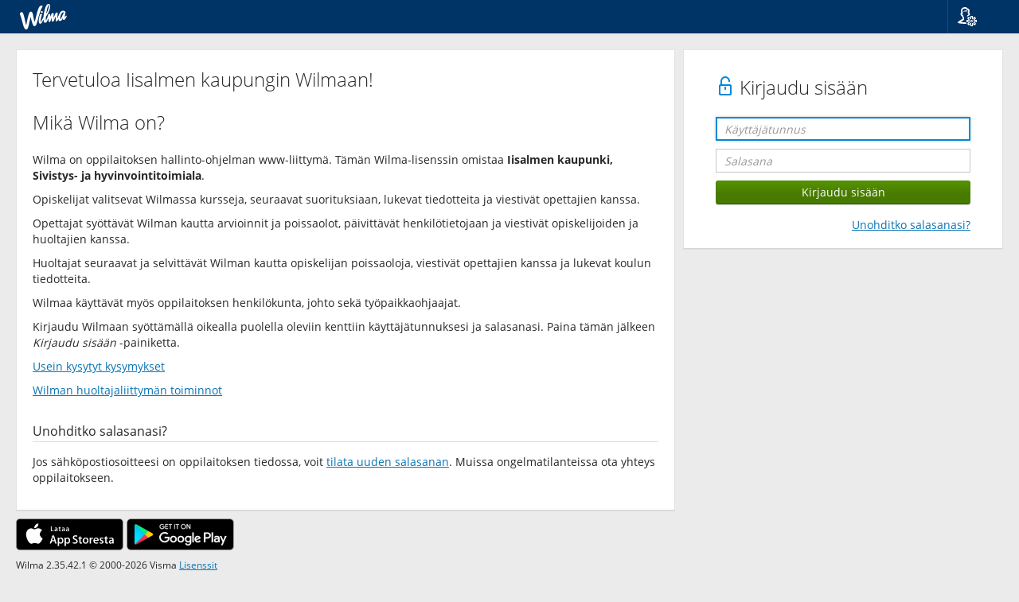

--- FILE ---
content_type: text/html; charset=utf-8
request_url: https://iisalmi.inschool.fi/
body_size: 3702
content:
<!DOCTYPE html>
<html lang="fi">

<head>
    <meta charset="UTF-8">
    <meta name="viewport"
        content="width=device-width, initial-scale=1, shrink-to-fit=no">
    <meta http-equiv="X-UA-Compatible" content="IE=edge">
    <!--Estää yhteensopivuusnäkymät IE:llä-->
    <meta name="format-detection" content="telephone=no">
    <meta name="theme-color" content="#0974b3">
    <title>
        Wilmaan kirjautuminen - Wilma - Iisalmen kaupunki, Sivistys- ja hyvinvointitoimiala</title>

        
            <link href="https://cdn.inschool.fi/2.35.42.1/nc3/css/bootstrap.min.css" rel="StyleSheet" type="text/css">
            <link href="https://cdn.inschool.fi/2.35.42.1/nc3/css/nc.min.css" rel="StyleSheet" type="text/css">
            <link href="https://cdn.inschool.fi/2.35.42.1/nc3/WIP/datepicker/datepicker.css" rel="StyleSheet" type="text/css">
            <link href="https://cdn.inschool.fi/2.35.42.1/styles/vendor/bootstrap-slider.min.css" rel="StyleSheet" type="text/css">
            <link href="https://cdn.inschool.fi/2.35.42.1/styles/wilma.css" rel="StyleSheet" type="text/css">
            <link href="https://cdn.inschool.fi/2.35.42.1/styles/vendor/react-datepicker.min.css" rel="StyleSheet" type="text/css">

            

        

        <link href="https://cdn.inschool.fi/2.35.42.1/styles/wilma-brand-renewal/img/wilma-favicon.png" rel="icon" type="image/png" sizes="any">
        <link href="https://cdn.inschool.fi/2.35.42.1/styles/wilma-brand-renewal/img/wilma-favicon.svg" rel="icon" type="image/svg+xml">

        

        
            <script src="https://cdn.inschool.fi/2.35.42.1/scripts/jquery/jquery.min.js" type="text/javascript" language="JavaScript"> </script>
            <script src="https://cdn.inschool.fi/2.35.42.1/scripts/jquery/jquery-ui.min.js" type="text/javascript" language="JavaScript"> </script>
            <script src="https://cdn.inschool.fi/2.35.42.1/scripts/jquery/jquery-ui-touch-punch.min.js" type="text/javascript" language="JavaScript"> </script>
            

            <script src="https://cdn.inschool.fi/2.35.42.1/nc3/js/bootstrap.min.js" type="text/javascript" language="JavaScript"></script>
            <script src="https://cdn.inschool.fi/2.35.42.1/nc3/js/bootstrap-tabdrop.js" type="text/javascript" language="JavaScript"></script>
            <script src="https://cdn.inschool.fi/2.35.42.1/nc3/js/hideVertMenu.js" type="text/javascript" language="JavaScript"></script>

            <script src="https://cdn.inschool.fi/2.35.42.1/nc3/WIP/datepicker/js/jquery.plugin.js" type="text/javascript" language="JavaScript"> </script>
            <script src="https://cdn.inschool.fi/2.35.42.1/nc3/WIP/datepicker/js/jquery.datepick.js" type="text/javascript" language="JavaScript"> </script>
            <script src="https://cdn.inschool.fi/2.35.42.1/nc3/WIP/datepicker/js/jquery.datepick.ext.visma.js" type="text/javascript" language="JavaScript"> </script>

            <script src="https://cdn.inschool.fi/2.35.42.1/scripts/jquery/typeahead.jquery.min.js" type="text/javascript" language="JavaScript"> </script>

            <script src="https://cdn.inschool.fi/2.35.42.1/resources/locale-fi.js" type="text/javascript" language="JavaScript"></script>
            <script src="https://cdn.inschool.fi/2.35.42.1/scripts/chunks/commons.bundle.js" type="text/javascript" language="JavaScript"></script>
            
            
            
            <script src="https://cdn.inschool.fi/2.35.42.1/scripts/chunks/fake.bundle.js" type="text/javascript" language="JavaScript"></script>
            

            
 
            <script src="https://cdn.inschool.fi/2.35.42.1/scripts/addevent.js" type="text/javascript" language="JavaScript"> </script>
            <script src="https://cdn.inschool.fi/2.35.42.1/scripts/navigation.js" type="text/javascript" language="JavaScript"> </script>
            <script src="https://cdn.inschool.fi/2.35.42.1/scripts/dropdownfix.js" type="text/javascript" language="JavaScript"> </script>
            <script src="https://cdn.inschool.fi/2.35.42.1/scripts/components.dock.js" type="text/javascript" language="JavaScript"> </script>
            <script src="https://cdn.inschool.fi/2.35.42.1/scripts/components.sidepanel.js" type="text/javascript" language="JavaScript"> </script>
            <script src="https://cdn.inschool.fi/2.35.42.1/scripts/components.js" type="text/javascript" language="JavaScript"> </script>
            <script src="https://cdn.inschool.fi/2.35.42.1/scripts/menuitems.js" type="text/javascript" language="JavaScript"> </script>
            <script src="https://cdn.inschool.fi/2.35.42.1/scripts/ordering.js" type="text/javascript" language="JavaScript"> </script>
            <script src="https://cdn.inschool.fi/2.35.42.1/scripts/bootstrap-slider.min.js" type="text/javascript" language="JavaScript"> </script>
            <script src="https://cdn.inschool.fi/2.35.42.1/scripts/wilma-slider.js" type="text/javascript" language="JavaScript"> </script>
            <script src="https://cdn.inschool.fi/2.35.42.1/scripts/autotemplate.js" type="text/javascript" language="JavaScript"> </script>
            <script src="https://cdn.inschool.fi/2.35.42.1/scripts/screenreader.js" type="text/javascript" language="JavaScript"> </script>


            

            <script src="https://cdn.inschool.fi/2.35.42.1/scripts/jquery/jquery.qrcode.min.js" type="text/javascript" language="JavaScript"></script>


            

            
        
    </head>

    <body class="nobody">

        
            
    <nav class="navbar navbar-default nav-wilma">

        
            <div class="navbar-header pull-left">
                <a class="pull-left" id="skipnav" href="#main-content" autofocus>Siirry sivun pääsisältöön</a>
                <a class="navbar-brand" style="padding-right: 40px"
                     href="/"><img class="wilma-logo" src="https://cdn.inschool.fi/2.35.42.1/styles/wilma-brand-renewal/img/wilma_logo.svg" alt="Wilma Logo">
                    
                </a>
            </div>
            <div class="pull-right">
                <ul class="nav navbar-nav navbar-right">
                    <li class="icon dropdown dropdown-fix">
    <a href="" data-toggle="dropdown" role="button" title="Kieli">
        <span class="vismaicon vismaicon-menu vismaicon-user-settings"></span>
    </a>
    <ul class="dropdown-menu" role="menu">
        <li class="dropdown-header">Kieli</li>
        <li role="presentation"><a href="?langid=1">Suomi</a></li>
        <li role="presentation"><a href="?langid=2">Svenska</a></li>
        <li role="presentation"><a href="?langid=3">English</a></li>
    </ul>
</li>

                </ul>
            </div>
        
        
    </nav>


        

        

        

        

        

        

        
            <div id="alerts" class="container">
                

                

                
            </div>
        

        

        <!-- Sivukohtainen alue alkaa -->

            
            
            <main id="main-content"
                
                >
                

<div class="container-fluid multicol">
    <div class="row">

        <div class="right col-md-4 col-md-push-8">
            

            
    <div class="panel resp-box">
        <div class="panel-body margin-side margin-top-inline">



    <h1>
        
            <span class="vismaicon vismaicon-unlocked"></span>
            Kirjaudu sisään
        
    </h1>
    <form action="/login" id="loginForm" method="post" target="_top" class="login-form">
        
            <div class="row margin-bottom-inline">
                <div class="form-group">
                    <div class="col-xs-12">
                        <input id="login-frontdoor" type="text" name="Login" value="" class="form-control focusonload" placeholder="Käyttäjätunnus">
                    </div>
                </div>
            </div>
            <div class="row margin-bottom-inline">
                <div class="form-group">
                    <div class="col-xs-12">
                        <input type="password" id="password" name="Password" value="" class="form-control" placeholder="Salasana">
                    </div>
                </div>
            </div>
            <div class="row margin-bottom-inline">
                <div class="col-xs-12">
                    <input type="submit" name="submit" value="Kirjaudu sisään" class="btn btn-primary form-control">
                </div>
            </div>
            
                <div class="row">
                    <div class="col-xs-12">
                        <a class="pull-right" href="/forgotpasswd">Unohditko salasanasi?</a>
                    </div>
                </div>
            
            
        
        <input type="hidden" id="token" name="SESSIONID" value="">
        
    </form>



        </div>
    </div>




            
        </div>

        <div class="left col-md-8 col-md-pull-4">
            

            

            <div class="panel">
                <div class="panel-body">
                    
                        <h1>Tervetuloa Iisalmen kaupungin Wilmaan!</h1>
                    

                    
                        
                            <h1>Mikä Wilma on?</h1>
                            <div class="padding-bottom-inline">
                                <p>Wilma on oppilaitoksen hallinto-ohjelman www-liittymä. Tämän Wilma-lisenssin omistaa <b>Iisalmen kaupunki, Sivistys- ja hyvinvointitoimiala</b>.</p>
                                <p>Opiskelijat valitsevat Wilmassa kursseja, seuraavat suorituksiaan, lukevat tiedotteita ja viestivät opettajien kanssa.</p>
                                <p>Opettajat syöttävät Wilman kautta arvioinnit ja poissaolot, päivittävät henkilötietojaan ja viestivät opiskelijoiden ja huoltajien kanssa.</p>
                                <p>Huoltajat seuraavat ja selvittävät Wilman kautta opiskelijan poissaoloja, viestivät opettajien kanssa ja lukevat koulun tiedotteita.</p>
                                <p>Wilmaa käyttävät myös oppilaitoksen henkilökunta, johto sekä työpaikkaohjaajat.</p>
                                
                                    <p>
                                        Kirjaudu Wilmaan syöttämällä oikealla puolella oleviin kenttiin käyttäjätunnuksesi ja salasanasi.
                                        Paina tämän jälkeen <i>Kirjaudu sisään</i> -painiketta.
                                    </p>
                                
                                <p><a href="https://help.inschool.fi/HOP/fi/Kayttajaoikeudet-ja-tunnukset/Wilma-tunnukset/Wilma-tunnukset-FAQ.htm" target="blank">Usein kysytyt kysymykset</a></p>
                                <p><a href="https://help.inschool.fi/HOP/fi/Kayttoliittyma-yllapito-ja-sovellukset/Wilman-peruskayttoon-liittyvat-ohjeet/Wilman-pikaohje-huoltajille.htm" target="blank">Wilman huoltajaliittymän toiminnot</a></p>
                            </div>
                            <h3 class="margin-top-inline">Unohditko salasanasi?</h3>
                            
                                <p>
                                    Jos sähköpostiosoitteesi on oppilaitoksen tiedossa, voit <a href="/forgotpasswd">tilata uuden salasanan</a>.
                                    Muissa ongelmatilanteissa ota yhteys oppilaitokseen.
                                </p>
                            
                        
                    
                </div>
            </div>

            <div class="mobile-app-panel">
                <a href="https://itunes.apple.com/fi/app/wilma/id937159637" target="blank"><img class="mobile" src="https://cdn.inschool.fi/2.35.42.1/images/mobile_ios_fin.png" title="iTunes"></a>
                <a href="https://play.google.com/store/apps/details?id=fi.starsoft.wilma" target="blank"><img class="mobile" src="https://cdn.inschool.fi/2.35.42.1/images/mobile_android_fin.png" title="Google Play"></a>
            </div>

            <p class="small">
                Wilma 2.35.42.1 &copy; 2000-2026 Visma
                <a href="https://www.wilma.fi/legal" target="blank">Lisenssit</a>
            </p>

            <p class="small">
                Visma ja Visma-logo ovat Visma AS:n rekisteröityjä tavaramerkkejä.
                Wilma ja Wilman logo ovat Visma Aquila Oy:n rekisteröityjä tavaramerkkejä.
                Kaikki muut tavaramerkit ovat omistajiensa omaisuutta.
            </p>

        </div>
    </div>

    <div style="clear : both;">&#160;</div>
    </div>

    
        <script type="text/javascript" language="JavaScript">
            (function () {
                function normalizePort(protocol, port) {
                    port = String(port || '');

                    if (port && port.charAt(0) == ':') {
                        port = port.substr(1);
                    }

                    return port || (protocol.toLowerCase() != 'https:' ? '80' : '443');
                }

                if ($('#login-frontdoor').length === 0) {
                    return;
                }

                var requiredLocation = 'https://iisalmi.inschool.fi/';
                var parts = requiredLocation.match(/(http:|https:)\/\/([^:/]+)(:[0-9]+)?\/.*/);

                if (!parts) {
                    return;
                }

                if (location.protocol.toLowerCase() != parts[1].toLowerCase() ||
                    location.hostname.toLowerCase() != parts[2].toLowerCase() ||
                    normalizePort(location.protocol, location.port) != normalizePort(parts[1], parts[3])) {

                    $('#l-content .columns-left, #l-content .columns-right').remove();
                    $('#l-content h1').after(
                        $('<p></p>').text('Tämän sivuston osoite on muuttunut. Uusi osoite on:'),
                        $('<p></p>').append($('<a></a>').attr('href', requiredLocation).text(requiredLocation))
                    );
                }
            }());
        </script>
    

<script src="https://cdn.inschool.fi/2.35.42.1/scripts/token.js" type="text/javascript"></script>


            </main>

        <!-- Sivukohtainen alue loppuu -->

        

        
            <footer class="margin-top-bottom">
                <img src="https://cdn.inschool.fi/2.35.42.1/nc3/img/visma-logo.svg" alt="Visma Logo">
            </footer>
        

        
            <!-- Modals -->
        
        <div class="disclaimer-wrapper">
            <div id="cookie-disclaimer" class="alert alert-sm disclaimer-alert" role="alert" hidden="true">
            <div class="disclaimer-header">Käytämme evästeitä</div>
            <div class="disclaimer-content">
                <div class="disclaimer-description">
                    <span class="vismaicon vismaicon-filled vismaicon-info" aria-hidden="true"></span>
                    Valitsemalla “Hyväksy evästeet” hyväksyt evästeiden tallentamisen laitteellesi. Niiden avulla voimme parantaa sivuston toimivuutta ja analysoida sivuston käyttöä.
                </div>
                <div class="disclaimer-buttons">
                    <a class="margin-left" target="_blank" rel="noopener" href="https://www.wilma.fi/tietosuojaseloste/wilma/">Evästeasetukset</a>
                    <button id="approve-cookies" class="btn btn-primary margin-left" onclick="analyticUtils.setCookieTracking(true, userId);">Hyväksy evästeet</button>
                    <button id="decline-cookies" class="btn btn-default margin-left" onclick="analyticUtils.setCookieTracking(false, userId);">Ohita</button>
                </div>
            </div>
          </div>
        </div>

        <div class="hidden">
            <p id="lok-10031">Sinulla on tallentamattomia muutoksia. Jos kirjaudut ulos, menetät tekemäsi muutokset.</p>
            <p id="lok-5679">Tallentamattomia muutoksia</p>
            <p id="lok-1175">Kirjaudu ulos</p>
            <p id="lok-10032">Pysy tällä sivulla</p>
            <p id="lok-10037">Viestitoiminnot</p>
            <p id="lok-417">Jos poistut tallentamatta, menetät tekemäsi muutokset.</p>
        </div>

        <input type="hidden" id="___cachetag" value="https://cdn.inschool.fi/2.35.42.1/">
        <input type="hidden" id="___sublangid" value="0">

        

        
    </body>
</html>



--- FILE ---
content_type: text/css
request_url: https://cdn.inschool.fi/2.35.42.1/nc3/WIP/datepicker/datepicker.css
body_size: 1372
content:
/* Datepicker - NC 3.0 */
/*! jQuery UI - v1.10.4 - 2014-01-17
* http://jqueryui.com
* Copyright 2014 jQuery Foundation and other contributors; 
* Licensed MIT */.datepick-popup,.date-inline{width:257px;border-width:1px;border-style:solid;border-color:#e4e4e4 #dedede #d4d4d4;box-shadow:0 2px 2px rgba(0,0,0,.05);background:#fff;padding:7px 20px 10px;z-index:79}.datepick-popup{margin-top:4px}.datepick-popup:after,.datepick-popup:before{border-left:8px solid transparent;border-right:8px solid transparent;border-top:8px solid transparent;content:"";display:block;height:0;left:50%;position:absolute;width:0}.datepick-popup:before{border-bottom:8px solid #e4e4e4;top:-16px}.datepick-popup:after{border-bottom:8px solid #fff;top:-15px}input[type="text"].is-datepick,input[type="text"].datepick-trigger{float:none}input[type="text"].hasDatepick{padding-right:32px;position:relative;vertical-align:top}input[type="text"].hasDatepick.vismaDateTriggerOpen{border:1px solid #c8c8c8;box-shadow:none}input[type="text"].hasDatepick.vismaDateTriggerActive+.datepick-trigger{background:url(img/datepick_trigger.png) no-repeat scroll center -105px #fff}input[type="button"].datepick-trigger{background:url(../../img/vismaicons/top_menu/menu_calendar.svg) no-repeat scroll -85px 0 #fff;border:0 none;cursor:pointer;display:inline;height:26px;margin:0;padding:0;position:absolute;top:2px;vertical-align:top;width:30px;right:22px}.no-padding>input[type="button"].datepick-trigger,.no-right-padding>input[type="button"].datepick-trigger{right:2px}input[type="button"].datepick-trigger:active{background-position:-41px 0}input.is-datepick:focus+input[type="button"].datepick-trigger{background-position:-41px 0}input[type="button"].datepick-trigger.vismaDateTriggerOpenBtn{background-position:-41px 0}.vismaDatePicker{width:100%!important}.vismaDatePickerHeader{overflow:hidden;width:100%;padding:2px 25px 6px 25px;position:relative}.vismaDatePickerHeader .align-month-year{display:block;margin:0 auto;padding-left:12px;text-align:center;width:134px}.vismaDatePickerHeader .align-month-year div{float:left;overflow:hidden}.vismaDatePickerHeader div.year{width:65px}.vismaDatePickerHeader div.year select{width:135%;background-position:63% 14px}.vismaDatePickerHeader div.month{width:57px;padding-right:5px}.vismaDatePickerHeader div.month select{width:155%;padding-right:20px;background-position:60% 14px}.vismaDatePickerHeader div.month select:focus,.vismaDatePickerHeader div.month select:hover{text-align:left}.vismaDatePickerHeader select{-webkit-appearance:none;border:0;background:transparent;display:block;height:28px;min-width:50px;padding:1px 0 0 0;font-size:18px;line-height:120%;overflow:visible}.vismaDatePickerHeader select:focus,.vismaDatePickerHeader select:hover{border-bottom:0px solid #A6A4A4; /*background-color: #F9F2F2; box-shadow:none;background:url(img/select-arrow.png) no-repeat right center transparent*/}.vismaDatePickerHeader select option{font-size:14px}.vismaDatePickerHeader .vismaDatePickerCmd{background:url(img/datepick_arrows.png) no-repeat;display:inline-block;height:15px;padding:0;position:absolute;top:12px;width:15px;z-index:1}.vismaDatePickerHeader .vismaDatePickerCmd.vismaDatePickerCmd-prev{background-position:center -20px;left:3px}.vismaDatePickerHeader .vismaDatePickerCmd.vismaDatePickerCmd-next{background-position:center 0;right:4px}table.vismaDatePickerCalendar{border-collapse:collapse;width:100%;margin:0}table.vismaDatePickerCalendar th,table.vismaDatePickerCalendar td{font-weight:400;text-align:right}table.vismaDatePickerCalendar th span,table.vismaDatePickerCalendar td span,table.vismaDatePickerCalendar th a,table.vismaDatePickerCalendar td a{border-radius:20px;display:block;margin:0 auto;text-align:right;text-decoration:none;width:25px;color:#282828}table.vismaDatePickerCalendar th span,table.vismaDatePickerCalendar td span{padding:0 4px 4px;height:auto}table.vismaDatePickerCalendar td{border:0 none;padding:3px 1px 2px;text-align:right;width:14.285%}table.vismaDatePickerCalendar td a{border:1px solid transparent;padding:2px 4px 4px;height:25px}table.vismaDatePickerCalendar td a:hover{background:none repeat scroll 0 0 #ebf4fa;border:1px solid #d8eaf5}table.vismaDatePickerCalendar td a.vismaDatePickerOtherMonth{color:#a0a0a0}table.vismaDatePickerCalendar td a.vismaDatePickerActive{background:none repeat scroll 0 0 #0089d9;border:1px solid #0089d9;color:#fff}table.vismaDatePickerCalendar td a.vismaDatePickerHighlight{background:#4d8400;border:1px solid transparent;color:#fff}table.vismaDatePickerCalendar tr{display:inline-table;width:100%}table.vismaDatePickerCalendar tr:first-child td{padding-top:18px}table.vismaDatePickerCalendar thead{border-bottom:1px solid #e5e5e5;display:block;padding:0 10px}table.vismaDatePickerCalendar thead th span{font-size:10px}table.vismaDatePickerCalendar tbody{display:block;padding:0 10px}table.vismaDatePickerCalendar tbody td a{font-size:12px}.vismaDatePickerFooter{border-top:1px solid #e5e5e5;display:block;padding:8px 0 0;margin-top:14px}.vismaDatePickerFooter a{border-width:1px;border-style:solid;border-radius:20px;padding:0 12px 2px;text-decoration:none;display:inline-block;font-size:12px}.vismaDatePickerFooter a.vismaDatePickerCmd-today{color:#c72828;border-color:#f2cecf}.vismaDatePickerFooter a.vismaDatePickerCmd-clear{color:#737373;border-color:#737373;float:right}@media (max-width: 769px){[class*="col-sm-"]>input.datepick-trigger[type="button"]{ right:5px;top:3px}}@media (max-width: 992px){[class*="col-md-"]>input.datepick-trigger[type="button"]{ right:5px;top:3px}}@media (max-width: 1200px){[class*="col-lg-"]>input.datepick-trigger[type="button"]{ right:5px;top:3px}}
/* This beautiful CSS-File has been crafted with LESS (lesscss.org) and compiled by simpLESS (wearekiss.com/simpless) */


--- FILE ---
content_type: text/javascript
request_url: https://cdn.inschool.fi/2.35.42.1/resources/locale-fi.js
body_size: 8122
content:
window.___localeJSON = {
    "fi":{
      "2":"Peruuta",
      "4":"Sulje",
      "7":{
        "0":"Nimi",
        "13":"Työnhakija",
        "14":"Arbetssökande"
      },
      "14":"Hae",
      "16":"Tulosteet",
      "23":"Valitse kaikki",
      "27":{
        "0":"Tuntimerkinnät",
        "5":"Merkinnät",
        "6":"Anteckningar",
        "7":"Notes"
      },
      "29":{
        "0":"Ryhmät",
        "1":"Opetusryhmät",
        "2":"Undervisningsgrupper",
        "5":"Ryhmät",
        "6":"Grupper",
        "9":"Toteutukset",
        "10":"Grupper",
        "11":"Implementations",
        "3":"Groups",
        "7":"Groups",
        "21":"Osastot",
        "22":"Avdelningar",
        "23":"Departments"
      },
      "31":{
        "0":"Luokka",
        "1":"Ryhmä",
        "2":"Grupp",
        "3":"Group",
        "5":"Ryhmä",
        "6":"Grupp",
        "9":"Ryhmä",
        "10":"Grupp",
        "17":"Ohjausryhmä",
        "18":"Basgrupp",
        "7":"Group",
        "21":"Osasto",
        "22":"Avdelning",
        "23":"Department"
      },
      "33":{
        "0":"Opiskelija",
        "13":"Työnhakija",
        "14":"Arbetssökande",
        "5":"Lapsi",
        "6":"Barn",
        "7":"Child"
      },
      "41":{
        "0":"Henkilökunta",
        "1":"Henkilöstö",
        "2":"Personal",
        "3":"Staff",
        "5":"Muu henkilökunta",
        "6":"Annan personal",
        "13":"Hallinto",
        "14":"Administrationen",
        "7":"Other staff"
      },
      "46":"Uusi",
      "52":"Kopioi",
      "54":"Valmiit haut",
      "58":"Ei otsikkoa",
      "60":{
        "0":"Koulu",
        "13":"Palvelu",
        "14":"Service",
        "5":"Toimintayksikkö",
        "6":"Verksamhetsenhet",
        "7":"Daycare unit",
        "21":"Talo",
        "22":"Byggnad",
        "23":"Building"
      },
      "70":"Kyllä",
      "73":"Tallenna muutokset",
      "79":{
        "0":"opiskelijaa",
        "5":"lasta",
        "13":"työnhakijaa",
        "6":"barn",
        "14":"arbetssökande",
        "7":"children",
        "21":"asiakasta",
        "22":"klienter",
        "23":"clients"
      },
      "88":"Tuloste",
      "90":"Edellinen",
      "93":{
        "0":"Kurssityyppi",
        "9":"Opintojakson tyyppi",
        "10":"Studieperiodens typ",
        "11":"Study unit type"
      },
      "105":"Ei",
      "120":{
        "0":"opiskelija",
        "5":"lapsi",
        "6":"barn",
        "13":"työnhakija",
        "14":"arbetssökande",
        "7":"child",
        "21":"asiakas",
        "22":"klient",
        "23":"client"
      },
      "133":"Seuraava",
      "140":"Päivämäärä",
      "145":"Tyhjennä",
      "146":"Tiedot",
      "153":"vastausta",
      "160":{
        "0":"Arviointi",
        "5":"Ryhmät",
        "6":"Grupper",
        "7":"Groups"
      },
      "170":"Tänään",
      "175":"Salasana",
      "199":"Varaukset",
      "202":"Varattu",
      "216":"Vastaanottajat",
      "227":"Valitse",
      "237":"Poissa",
      "246":"Avaa",
      "275":"Opintoviikkoja",
      "280":"Lähetä viesti",
      "332":"OK",
      "621":"uutta viestiä",
      "622":"uusi viesti",
      "623":"Sinulle on",
      "624":"Sinulle ei ole yhtään uutta viestiä.",
      "688":"muuta",
      "691":"vastaus",
      "1016":"Voimassa päättyen",
      "1130":"Nykyinen salasana",
      "1192":"Vaihda salasana",
      "1208":{
        "0":"Tuntimerkinnät luokittain",
        "1":"Tuntimerkinnät opetusryhmittäin",
        "2":"Lektionsanteckningar enligt undervisningsgrupp",
        "17":"Tuntimerkinnät ohjausryhmittäin",
        "18":"Lektionsanteckningar enligt basgrupp"
      },
      "1209":{
        "0":"Tuntimerkinnät luokka-asteittain",
        "1":"Tuntimerkinnät vuosiluokittain",
        "2":"Lektionsanteckningar enligt årsklass",
        "17":"Tuntimerkinnät vuosiluokittain",
        "18":"Lektionsanteckningar enligt årsklass"
      },
      "1216":{
        "0":"Luokanvalvojalle",
        "1":"Ryhmänohjaajalle",
        "5":"Ryhmänohjaajalle",
        "2":"Till grupphandledaren",
        "6":"Till grupphandledaren",
        "17":"Ryhmänohjaajalle",
        "18":"Till grupphandledaren",
        "19":"To the group supervisor",
        "3":"To the group supervisor",
        "7":"To the group supervisor",
        "21":"Palveluesimiehelle",
        "22":"Till serviceförmannen",
        "23":"To the service supervisor"
      },
      "1219":{
        "0":"Kaikille huoltajille",
        "21":"Kaikille omaisille",
        "22":"Till alla anhöriga",
        "23":"To all relatives"
      },
      "1220":{
        "0":"Kaikille opiskelijoille",
        "21":"Kaikille asiakkaille",
        "22":"Till alla klienter",
        "23":"To all clients"
      },
      "1294":"Ei tuloksia",
      "1309":"Toteutunut",
      "1588":"Aika",
      "1672":"Näytä lisätiedot",
      "1709":"ei",
      "1710":"kyllä",
      "1817":"Valitse ryhmä",
      "1830":"Huoltaja",
      "1880":"Huomenna",
      "1942":"Tallennus ei onnistunut",
      "2002":{
        "0":"luokkaa",
        "1":"ryhmää",
        "2":"undervisningsgrupper",
        "17":"ohjausryhmää",
        "18":"basgrupper",
        "3":"groups by teaching",
        "19":"primary groups",
        "21":"osastoa",
        "22":"avdelningar",
        "23":"departments"
      },
      "2004":"Yhteenveto",
      "2052":"Eilen",
      "2299":"Muokkaa",
      "2407":"ryhmää",
      "2414":"Sisältö",
      "2419":"Suoritettu",
      "2424":"Kuvaus",
      "2626":"Käyttäjätunnus",
      "2817":"Su",
      "2818":"La",
      "2819":"Pe",
      "2820":"To",
      "2821":"Ke",
      "2822":"Ti",
      "2823":"Ma",
      "2845":"Päivä",
      "2944":"Tallennus onnistui",
      "2947":"Poistaminen epäonnistui",
      "3358":"Etunimi",
      "3431":"Kuvaus",
      "3449":"Tuntimäärä",
      "3586":"Valintoja",
      "3835":"Nimi",
      "4004":{
        "0":"ECTS Opintopisteet",
        "9":"Opintopisteet",
        "10":"Studiepoäng",
        "11":"Credits"
      },
      "4101":"Huom.",
      "4181":"Ajankohta",
      "4426":"Valitse tuloste",
      "4499":"Laajuus",
      "4568":"kpl",
      "4771":"Laskeva",
      "4772":"Nouseva",
      "5027":"Sukunimi",
      "5074":"Osoitetiedot puuttuvat",
      "5663":"Aktiivinen",
      "5679":"Tallentamattomia muutoksia",
      "5870":"Painike",
      "5995":"Valitse rivi",
      "6023":"Tallennus epäonnistui",
      "6083":"Poista valinnat",
      "6134":"Lausepankki",
      "6186":"Poista valinta",
      "6404":{
        "0":"Ryhmä\/luokka",
        "5":"Ryhmä",
        "6":"Grupp",
        "7":"Group"
      },
      "6568":"Tehtävän tyyppi",
      "6827":"Ryhmät",
      "6939":"Kaikki",
      "7171":"Takaisin",
      "7188":"Jatka",
      "7268":{
        "0":"Kaikille opiskelijoille ja huoltajille",
        "21":"Kaikille asiakkaille ja omaisille",
        "22":"Till alla klienter och anhöriga",
        "23":"To all clients and relatives"
      },
      "7850":{
        "0":"Luokan nimi",
        "17":"Ohjausryhmän nimi",
        "18":"Basgrupp"
      },
      "8329":"Opiskelijan arviointi",
      "8575":"Nimen mukaan",
      "8589":{
        "0":"Opiskelijalle",
        "13":"Työnhakijalle",
        "14":"Till arbetssökanden"
      },
      "8590":"Huoltajalle",
      "8647":"Järjestä",
      "8730":"Päätökset",
      "8731":"Kirjoita hakusana tai -sanoja pilkulla erotettuna ja paina sitten Enteriä.",
      "9073":"Työjärjestystä ei löydy.",
      "9145":"Aloitusaika",
      "9227":"TKI-pisteet",
      "9236":{
        "0":"Kaikille luokkaa opettaville opettajille",
        "21":"Koko osaston henkilökunnalle",
        "22":"Till hela personalen på avdelningen",
        "23":"To the whole department staff"
      },
      "9361":"Valmis",
      "9611":"Käytä pikavalintaa",
      "9818":"Tuntematon virhe",
      "9924":"Osaamispisteet",
      "10037":"Viestitoiminnot",
      "10084":"Lisää",
      "10282":"Ohita",
      "10320":"Poistaminen onnistui",
      "10345":"Valitse kaikki rivit",
      "10378":"Rajaa",
      "10442":"Suodata nimellä",
      "10757":"Päättyi",
      "11106":"Lataa",
      "11241":"Erittely",
      "11324":"Avaa lomake",
      "11499":"Ei sallittu tieto",
      "11530":"Kirjaa työaikaa",
      "11532":"Valitse sijoitettava resurssi",
      "11533":"Tietoja sijoituksesta ei löytynyt",
      "11561":"Täyttöaste",
      "11562":"Täyttöasteprosentti",
      "11570":"Pääluku",
      "11600":"Allekirjoituskutsu",
      "11601":"Lähetä allekirjoitettavaksi",
      "11602":"Asiakirjan nimi",
      "11603":"Allekirjoittaja",
      "11607":"Allekirjoituskutsu lähetetty onnistuneesti.",
      "11612":"Allekirjoittajan sähköpostiosoite",
      "11631":"Muokkaa työaikaa",
      "11636":"Siirry tapahtumakutsuun",
      "11641":"Sivupaneelissa on tallentamattomia muutoksia. Haluatko varmasti jatkaa?",
      "11642":"Valitse yksikkö",
      "11643":"Yksikön ryhmät",
      "11662":"Lapset",
      "11709":"allekirjoittajan sähköpostiosoite",
      "11719":"kk",
      "11861":"Palaa hakemuksiin",
      "11949":"IP-osoite",
      "11959":"Listan sivutus",
      "11965":{
        "0":"Viesti opiskelijoille ja huoltajille",
        "21":"Viesti asiakkaille ja omaisille",
        "22":"Meddelande till kunder och anhöriga",
        "23":"Message to clients and relatives"
      },
      "11979":"Olet täyttänyt tietoja uuden roolin lisäyksen kenttiin.",
      "11980":"Jos haluat lisätä uuden roolin, klikkaa Lisää-painiketta.",
      "11981":"Haluatko jatkaa seuraavaan vaiheeseen ilman, että lisäät enää uusia rooleja?",
      "11990":"Wilma-sovelluksen käyttöönotto on helppoa QR-koodin avulla. Lataa sovellus puhelimeesi, valitse \"Lue QR-koodi\" lukeaksesi alla näkyvän QR-koodin ja syötä Wilma-salasanasi.",
      "12008":"Suomi.fi-tunnistautuminen käytössä",
      "12009":"VRK-connector-sertifikaatti tallennettu",
      "12010":"Sähköisen allekirjoituksen lisenssi",
      "12011":"Kurren lisenssi",
      "12012":"Voimassa",
      "12014":"VRK-connector käytössä",
      "12016":"Suomi.fi-valtuudet käytössä",
      "12017":"Sähköinen allekirjoitus käytössä",
      "12018":"testitilassa",
      "12027":"Multilisenssi",
      "12028":"Yksittäislisenssi",
      "12030":"Tiedoston lukemisessa tapahtui virhe.",
      "12035":"Hallinnoi lisenssejä ja sertifikaatteja",
      "12040":"Palvelutuote",
      "12041":"Ryhmä",
      "12042":"Onnistunut kirjautuminen",
      "12043":"Epäonnistunut kirjautuminen",
      "12044":"Tuntematon tapahtuma",
      "12045":"Tapahtuma",
      "12202":"Kirjauduit edellisen kerran %s klo %s",
      "12244":"Asuinperheeseen",
      "12245":"Asuinperheen päävastuullinen",
      "12246":"Päivitä aikuisen tietoja",
      "12247":"Lisää aikuinen asuinperheeseen",
      "12248":"Päivitä lapsen tietoja",
      "12249":"Lisää lapsi asuinperheeseen",
      "12250":"Ensimmäinen sivu",
      "12251":"Edellinen sivu",
      "12252":"Seuraava sivu",
      "12253":"Viimeinen sivu",
      "12254":"Tekemiäsi muutoksia ei välttämättä tallenneta",
      "12255":"Sivutus",
      "12256":"Poista henkilö perheestä",
      "12257":"Henkilöä ei ole vielä vahvistettu kuuluvaksi asuinperheeseen.",
      "12258":"Tätä tunnusta ei vielä ole vahvistettu kuuluvaksi perheeseen. Voit vahvistaa painamalla Vahvista-nappia riviltä.",
      "12259":"Vahvistamaton tunnus",
      "12260":"Vahvistamaton henkilötunnus",
      "12261":"Max. paikkoja",
      "12262":"Vapaita paikkoja",
      "12263":"Täyttöasteet",
      "12264":"Ohjaajat",
      "12265":"Max. lapsia",
      "12266":"Ikäjakauma",
      "12267":"Erityispiirteet",
      "12268":"Toiminta-ajat",
      "12269":"Aktiiviset filtterit",
      "12270":"Lapsen ikä",
      "12271":"Toiminta-aika",
      "12272":"Hakutoivenumero",
      "12273":"Lapsia yhteensä",
      "12274":"Yksikössä ei ole ryhmää, jossa olisi tilaa lapselle.",
      "12275":"Yksikössä on ryhmä, jossa saattaa olla tilaa lapselle.",
      "12276":"Yksikössä on ryhmä jossa on tilaa lapselle.",
      "12277":"Päiväkodin erityispiirteet",
      "12281":"näytä kaikki kirjautumiset",
      "12282":"lisätty",
      "12283":"Lasku osoitetaan",
      "12302":"Svensk E-Identitet GrandID API -asetukset",
      "12303":"SveID Api Key",
      "12304":"SveID Authenticate Service Key",
      "12315":"Anna kertakäyttöinen vahvistuskoodi",
      "12316":"Anna koodi",
      "12317":"Viimeisin kirjautuminen",
      "12318":"Turvallisuus",
      "12319":"Monivaiheinen tunnistautuminen",
      "12320":"Monivaiheinen tunnistautuminen Authenticator-sovellusta käyttäen.",
      "12321":"Anna nykyinen salasanasi henkilöllisyytesi varmistamiseksi.",
      "12322":"Syötä vielä Authenticator-sovelluksen luoma koodi, jotta monivaiheisen tunnistautumisen toimivuus voidaan varmistaa.",
      "12323":"Monivaiheinen tunnistautuminen parantaa tilisi turvallisuutta.",
      "12324":"Kun monivaiheinen tunnistautuminen on käytössä, tarvitset kirjautuessasi käyttäjätunnuksen ja salasanan lisäksi erillisen Authenticator-sovelluksen muodostaman 6-numeroisen koodin.",
      "12325":"Kirjautuessasi Wilmaan tarvitset salasanan lisäksi Authenticator-sovelluksen muodostaman vahvistuskoodin.",
      "12326":"Monivaiheinen tunnistus on nyt otettu käyttöön tililläsi.",
      "12327":"Lataa matkapuhelimeesi Google Authenticator -sovellus (tai vastaava).",
      "12328":"Avaa Authenticator-sovellus ja skannaa alla oleva QR-koodi sovellukseen (esim. Google Authenticatorissa \"Lue viivakoodi\" -toiminnolla).",
      "12329":"Voit myös syöttää koodin käsin Authenticator-sovellukseen.",
      "12330":"Ota monivaiheinen tunnistautuminen käyttöön",
      "12331":"Käyttäjän varmennus",
      "12332":"Lue koodi",
      "12333":"Kertakäyttöinen vahvistuskoodi",
      "12334":"Antamasi kertakäyttöinen vahvistuskoodi on virheellinen.",
      "12335":"Antamasi salasana on virheellinen.",
      "12337":"Tili",
      "12339":"Vahvista",
      "12340":"Syötä Authenticator-sovelluksen muodostama vahvistuskoodi.",
      "12341":"Varoitus",
      "12342":"Tallennetut istunnot",
      "12343":"Haluatko varmasti poistaa istunnon:",
      "12357":"Palaa hakemukseen",
      "12359":"Poista monivaiheinen tunnistautuminen käytöstä",
      "12360":"Haluatko varmasti poistaa monivaiheisen tunnistautumisen tililtäsi?",
      "12361":"Tämä heikentää tilisi turvallisuutta huomattavasti.",
      "12362":"Syötä kertakäyttöinen vahvistuskoodi vielä viimeisen kerran.",
      "12363":"Monivaiheinen tunnistautuminen on nyt poistettu tililtäsi.",
      "12364":"Voit palauttaa toiminnon käyttöön halutessasi myöhemmin.",
      "12365":"Tallennetuissa istunnoissa sinua ei pyydetä tekemään monivaiheista tunnistautumista uudelleen. Salasana vahvistetaan uudelleen normaalein väliajoin.",
      "12366":"Istunnon poistaminen ei onnistunut.",
      "12404":"Authenticator-sovellukset",
      "12405":"Käyttääksesi monivaiheista tunnistautumista tarvitset mobiililaitteellesi erillisen Authenticator-sovelluksen.",
      "12406":"Suosittelemme Google Authenticator -sovellusta.",
      "12414":"Syötä kertakäyttöinen varakoodisi",
      "12415":"Kirjautumisen jälkeen monivaiheinen tunnistautuminen kytketään pois käytöstä tililtäsi.",
      "12416":"Oletko hukannut varakoodisi?",
      "12417":"Antamasi kertakäyttöinen varakoodi on virheellinen.",
      "12418":"Käytä varakoodi",
      "12419":"Kadotin puhelimeni",
      "12420":"Varakoodi",
      "12421":"Alla on kertakäyttöinen varakoodisi, pidä se hyvässä tallessa!",
      "12422":"Jos esimerkiksi hukkaat puhelimesi tai se rikkoutuu, voit tämän koodin avulla ohittaa monivaiheisen tunnistautumisen. Samalla monivaiheinen tunnistautuminen poistetaan käytöstä automaattisesti.",
      "12433":"Muista minut tällä laitteella",
      "12444":"Paikalla",
      "12446":"Koulun mukaan",
      "12456":"Hae lapsi",
      "12466":"Henkilöstön määrä",
      "12476":"Poissaolo",
      "12483":"Lisää ryhmään",
      "12484":"Oma ryhmä",
      "12485":"Nykyinen ryhmä",
      "12487":"Kyseinen lapsi on jo kirjattu sisään ryhmässä",
      "12488":"Kyseinen lapsi on jo kirjattu sisään toisessa ryhmässä. Et voi kirjata lasta ryhmään sisään ennen kuin hänet on kirjattu ulos omasta ryhmästään.",
      "12489":"Varalapsi ryhmästä",
      "12490":"Varalapsi ryhmällä",
      "12491":"Et voi kirjata lasta ryhmään sisään ennen kuin hänet on kirjattu ulos aiemmasta ryhmästään.",
      "12495":"Lisää varalapsia",
      "12543":"Koulu ei löydy listalta",
      "12564":"Et voi merkitä lasta ryhmään poissaolevaksi ennen kuin hänet on kirjattu ulos aiemmasta ryhmästään.",
      "12565":"Hae nimellä tai henkilötunnuksella",
      "12566":"Anna henkilöstön lukumäärä desimaalina tai kokonaislukuna",
      "12567":"Suomi.fi-viestit käytössä",
      "12568":"Suomi.fi-viestit lisenssi",
      "12571":"Lopetusaika",
      "12572":"Tarkastele",
      "12573":"Aktiivinen laina",
      "12574":"Merkintöjen aikaväli",
      "12580":"Valintoja",
      "12584":"Viesti lähetetään valittujen opiskelijoiden huoltajille, jotka löytyvät Primuksesta opiskelijan huoltajatietojen ensimmäiseltä riviltä.",
      "12586":"Viesti lähetetään valituille opiskelijoille.",
      "12590":"Hakija",
      "12593":"Virheellisiä",
      "12594":"Listalla on %s kohdetta, joiden vastaanottajille Suomi.fi-viestiä ei voida lähettää.",
      "12595":"Yhdellekään kohteen vastaanottajalle ei voi lähettää Suomi.fi-viestiä.",
      "12596":"Vain virheelliset",
      "12597":"Vain valitut",
      "12599":"Merkinnät päivälle",
      "12607":"Kirjoita saateviesti lähetettävästä tulosteesta vastaanottajille.",
      "12608":"Valitse alta Suomi.fi-viestit-palveluun lähetettävä tuloste.",
      "12609":"Vastaanottajien tiedot",
      "12610":"Alta voit tarkistaa ja valita viestien vastaanottajat.",
      "12611":"Vastaanottajien tyyppi",
      "12612":"Valitse, lähetetäänkö viesti valituille opiskelijoille vai heidän huoltajilleen.",
      "12613":"Valitse kohdeopiskelijat",
      "12614":"Valitse opiskelijat, joiden tiedoista lähetettävä tuloste muodostetaan.",
      "12615":"Lähetetty %s viestiä lähetysjonoon.",
      "12616":"%s viestiä ei lähetetty jonoon.",
      "12617":"Sulje",
      "12618":"Kohteet",
      "12619":"Saateviesti",
      "12620":"Lähetä viestit",
      "12621":"Lähetä Suomi.fi-viestejä",
      "12632":"Päätösten tyyppi",
      "12634":"Valitse päätökset",
      "12635":"Valitse päätökset, joista lähetettävä tuloste muodostetaan.",
      "12658":"Lähetys",
      "12659":"Odota poistumatta sivulta, kunnes viestit on lähetetty.",
      "12660":"Viestejä lähetetään",
      "12661":"Vastaanottajan henkilötunnus puuttuu",
      "12662":"Suomi.fi-viestiä ei voida lähettää vastaanottajalle",
      "12663":"Identtinen Suomi.fi-viesti on jo lähetetty vastaanottajalle",
      "12664":"Päätökselle ei löydy henkilöä",
      "12665":"Tulosteen tulostus epäonnistui",
      "12666":"Tulosteen pdf:n tallennus ei onnistunut",
      "12667":"Kohteelle ei löytynyt vastaanottajaa.",
      "12668":"Viesti muodostetaan valittujen hakijoiden päätöksistä",
      "12669":"Viesti muodostetaan valittujen opiskelijoiden päätöksistä.",
      "12670":"Valitse, luodaanko päätösten viestit hakijoiden vai opiskelijoiden päätösten pohjalta.",
      "12671":"Viesti lähetetään valituille opiskelijoille.",
      "12672":"Viesti lähetetään valituille hakijoille.",
      "12673":"Hakemuksia ja päätöksiä ei toistaiseksi voida lähettää hakijan huoltajille.",
      "12674":"Piilota",
      "12681":"Valitse, lähetetäänkö viesti valituille hakijoille vai heidän huoltajilleen.",
      "12683":"Viesti tullaan lähettämään yhteensä %d vastaanottajalle.",
      "12702":"Opiskelijatieto puuttuu",
      "12720":"Tarkastele päiväkirjaa",
      "12721":"Tämä kuukausi",
      "12722":"Kuitattu",
      "12723":"Ei kuitattu",
      "12731":"Kuittaa",
      "12732":"Päiväkirja kuitattu",
      "12733":"Päiväkirjan kuittaaminen epäonnistui",
      "12734":"Valitsemalla “Hyväksy evästeet” hyväksyt evästeiden tallentamisen laitteellesi. Niiden avulla voimme parantaa sivuston toimivuutta ja analysoida sivuston käyttöä.",
      "12735":"Evästeasetukset",
      "12740":"https:\/\/www.wilma.fi\/tietosuojaseloste\/wilma\/",
      "12756":"Henkilökunnan lkm.",
      "12757":"Henkilökunnan lkm. puuttuu",
      "12758":"Merkintä puuttuu",
      "12759":"Puutteen kohde",
      "12760":"Virheilmoitus",
      "12761":"puutetta",
      "12762":"Ei puutteita",
      "12784":"Lisätietojen kirjaus on vapaaehtoista. Järjestelmään ei tule kirjata terveyteen liittyviä tietoja.",
      "12792":"Ryhmän päiväkirjaa ei löytynyt",
      "12794":"Merkinnät",
      "12795":"Ei merkintöjä eikä hoitoaikavarauksia",
      "12796":"Puutteet",
      "12797":"Puute",
      "12802":"Lapsia läsnä",
      "12803":"Henkilökunnan lukumäärä puuttuu",
      "18094":"Tapahtumahistoria näytetään 90 päivän ajalta.",
      "18096":"Natiivilapsi",
      "18097":"Varalapsi",
      "23844":"tai",
      "23921":"Toteutunut hoitoaika",
      "23922":"Ei hoitoaikavarauksia",
      "23924":"Alkuaika",
      "23925":"Loppuaika",
      "23926":"Tallentaminen onnistui",
      "23927":"Lisää varaus",
      "23928":"Varattavissa",
      "23980":"Esikatsele",
      "24227":"Haluatko varmasti sulkea ikkunan tallentamatta muutoksia?",
      "24228":"Varaukselle on tehty merkintä toiselle päivälle. Tältä päivältä merkintä puuttuu.",
      "24229":"Päivitä sivu ja yritä uudelleen",
      "24230":"Tapahtui odottamaton virhe",
      "24480":"Aikataulu",
      "24617":"Luokan kaikki opiskelijat",
      "24618":"Luokan kaikkien opiskelijoiden huoltajat",
      "24619":"Ryhmän kaikki opiskelijat",
      "24620":"Ryhmän kaikkien opiskelijoiden huoltajat",
      "24621":"Koulun kaikki opettajat",
      "24622":"Koulun henkilökunta",
      "24623":"Opiskelijat",
      "24624":"Huoltajat",
      "24625":"Henkilökunta",
      "24626":"Opettajat",
      "24627":"Ohjaajat",
      "24628":"Johtoryhmä",
      "24629":"Työpaikkaohjaajat",
      "24630":"Työpaikat",
      "24631":"Kaikki omat opettajat",
      "24632":"Luokan kaikki opettajat",
      "24633":"Opiskelijan kaikki opettajat",
      "24634":"Koulun kaikki työpaikkaohjaajat",
      "24635":"Koulun kaikki koulutustarkastajat",
      "24636":"Vastaanottajien yhteenveto",
      "24637":"Huomaathan, että olet lähettämässä viestin useille henkilöille tai ryhmille:",
      "24638":"Opiskelijaryhmät (Primuksen haut)",
      "24639":"Huoltajaryhmät (Primuksen haut)",
      "24640":"Henkilökuntaryhmät (Primuksen haut)",
      "24641":"Opettajaryhmät (Primuksen haut)",
      "24642":"Työpaikkaohjaajaryhmät (Primuksen haut)",
      "24643":"Koulutustarkastajat",
      "24644":"Koulutustarkastajaryhmät (Primuksen haut)",
      "24645":"Ryhmän kaikki opettajat",
      "24646":"Opiskelijan kaikki huoltajat",
      "24647":"koulu",
      "24648":"koulua",
      "24649":"ryhmä",
      "24650":"luokka",
      "24651":"henkilö",
      "24652":"henkilöä",
      "24653":"työpaikka",
      "24654":"työpaikkaa",
      "27163":"Tulevaisuudessa oleva varaus",
      "27164":"Läsnäolomerkintä",
      "27165":"Poissaolomerkintä",
      "27166":"Useita päiviä kestävän varauksen ajalle on tehty merkintä, mutta ei kyseiselle päivälle",
      "27167":"Ei läsnäolo-\/poissaolomerkintää eikä hoitoaikavarausta",
      "27168":"Lapsen läsnäolo-\/poissaolomerkintä tai henkilökunnan lukumäärä puuttuu",
      "27169":"Palvelusopimuksen hoitoaika ylitetty",
      "27170":"Taulukon symbolit",
      "27300":"Siirry sivun pääsisältöön",
      "27306":"Avaa valikko",
      "27307":"Avaa asetusvalikko",
      "27308":"Avaa QR-koodi infolaatikkoon",
      "27309":"Avaa käyttäjätunnusvalikko",
      "27314":"Näytä lisää välilehtiä",
      "27788":"Tyhjennä suodatin",
      "28794":"Tulosta hoitoaikavaraukset",
      "28795":"Aikaväli",
      "28796":"Kaikki varaukset eivät mahdu soluun. Tarkista merkitty päivämäärä.",
      "28800":"Lisää kuukausi valitsimeen",
      "28801":"Vähennä kuukausi valitsimesta",
      "28804":"Omat opinnot",
      "28805":"Opintojen suunnittelu",
      "28806":"Opintotarjonta",
      "28823":"Lähetyksen edistyminen",
      "28828":"Hae opintoja",
      "28961":"Suljettu",
      "29189":"Huomaathan, että poistat viestin vain itseltäsi. Jos olet itse lähettänyt tämän viestin ja haluat poistaa sen vastaanottajilta, avaa viesti listasta ja valitse Toiminnot \/ Peru viesti.",
      "29190":"Huomaathan, että poistat viestit vain itseltäsi. Jos olet itse lähettänyt nämä viestit ja haluat poistaa ne vastaanottajilta, peru viestit erikseen avaamalla ne listasta ja valitsemalla Toiminnot \/ Peru viesti.",
      "29191":"Haluatko varmasti perua viestin ja poistaa vastaukset? Viesti ja vastaukset poistetaan kaikilta.",
      "29192":"Haluatko varmasti perua viestin? Viesti poistetaan kaikilta vastaanottajilta riippumatta siitä, onko viestiä luettu vai ei.",
      "29193":"Haluatko varmasti poistaa viestin itseltäsi? Jos olet itse lähettänyt tämän viestin ja haluat poistaa sen vastaanottajilta, valitse Peru viesti.",
      "29194":"Poista viesti itseltäsi",
      "29195":"Poista viestit itseltäsi",
      "29214":"avaa alasvetovalikko",
      "29215":"sulje alasvetovalikko",
      "29216":"alasvetovalikko",
      "29217":"Uusi suunnitelma",
      "29218":"Uusi opintosuunnitelma",
      "29219":"Opintosuunnitelmat",
      "29224":"Opintotarjottimet",
      "29225":"Muut tarjottimet",
      "29226":"Valitse opintotarjotin",
      "29227":"Avoinna",
      "29228":"Tarjottimia ei saatavilla",
      "29234":"Oman koulun tarjottimet",
      "29235":"Muiden koulujen tarjottimet",
      "29236":"Ei valittuja tarjottimia",
      "29241":"Jos käytettävissäsi on useita Wilma-rooleja, voit yhdistää ne samaan käyttäjätunnukseen.",
      "29242":"Roolin lisääminen onnistuu antamalla avainkoodi tai käytössäsi oleva toinen Wilma-tunnus. Joissain oppilaitoksissa huoltajat voivat lisätä roolin vahvistamalla huoltajatiedot Digi- ja väestötietoviraston palvelusta.",
      "29243":"Tarjottimella ei ole opintojaksoja",
      "29250":"Haluatko auttaa meitä parantamaan Wilman viestintää vastaamalla lyhyeen kyselyyn? Kysely avautuu uuteen välilehteen.",
      "29251":"Kyllä!",
      "29252":"Ei kiitos",
      "29253":"Älä näytä enää",
      "29289":"Wilma ja Wilman logo ovat Visma Aquila Oy:n rekisteröityjä tavaramerkkejä.",
      "30715":"Lisenssit",
      "30978":"Valitse opintojakso",
      "30979":"Poista opintojakson valinta",
      "30980":"Opintojakso valittu",
      "30982":"Opintojakso lukittu",
      "31014":"S",
      "31026":"Epäkelpo tulosteen tunniste.",
      "31257":"Henkilötietojasi ei tallenneta tämän kyselyn ohessa.",
      "31258":"Haluatko kertoa lisää?",
      "31259":"Anna palautetta uudesta tarjottimesta",
      "31260":"Olet siirtymässä pois uudesta näkymästä, haluatko antaa palautetta uudesta tarjottimesta?",
      "31261":"Vaihda vanhaan näkymään",
      "31262":"Anna palautetta näkymästä",
      "31263":"Mielipide",
      "31264":"Vaihda uuteen näkymään",
      "31265":"Palaute lähetetty.",
      "31266":"Palautteen lähetyksessä tapahtui virhe.",
      "31274":"Valintojen yhteenveto",
      "31275":"Allekirjoittajan puhelinnumero",
      "31276":"%d. allekirjoittajan puhelinnumero",
      "31277":"Virheellinen tulosteen tunniste",
      "31278":"Asiakirjan nimen pituuden on oltava %s merkkiä",
      "31279":"Valitse allekirjoituskutsun asetukset",
      "31280":"Virhe allekirjoituskutsun asetuksissa",
      "31281":"Virheellinen sähköpostiosoite",
      "31282":"Virheellinen puhelinnumero. Käytä muotoa %s",
      "31283":"Lisää allekirjoittaja",
      "31284":"Virhe lomakkeella",
      "31285":"Allekirjoituskutsun tiedot",
      "31297":"Suomi",
      "31298":"Allekirjoituskutsun vastaanottajat",
      "31328":"Kaikki muut tavaramerkit ovat omistajiensa omaisuutta.",
      "31329":"Visma ja Visma-logo ovat Visma AS:n rekisteröityjä tavaramerkkejä.",
      "31351":"Asiakirjan esikatselu",
      "31366":"Kirjaudutaan...",
      "31371":"Allekirjoituskutsujen asetuksien hakeminen epäonnistui.",
      "31398":"Valitse tuloste nähdäksesi esikatselun",
      "31421":"Et voi lähettää allekirjoituskutsua, koska Valitse allekirjoituskutsun asetukset -kenttään ei ole valittavissa yhtään kutsupohjaa. Ota yhteyttä pääkäyttäjään.",
      "31424":"Allekirjoituskutsun viimeinen voimassaolopäivä",
      "31425":"Virheellinen päivämäärä",
      "31607":"Tietoturva",
      "31608":"Salli käyttötietojen keräys",
      "31614":"Käytämme evästeitä",
      "31615":"Hyväksy evästeet",
      "31716":"Uusien viestien hakeminen epäonnistui",
      "31725":"Valitse arvo väliltä"
    }
  }